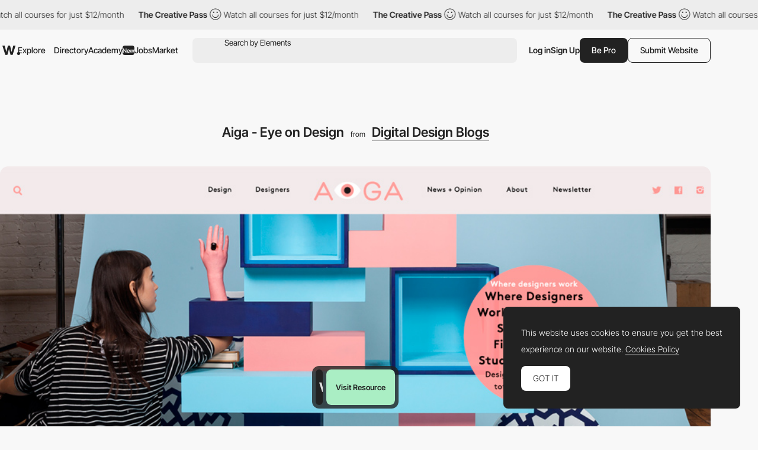

--- FILE ---
content_type: text/html; charset=utf-8
request_url: https://www.google.com/recaptcha/api2/anchor?ar=1&k=6LdYct0kAAAAAHlky5jhQhrvSRt_4vOJkzbVs2Oa&co=aHR0cDovL3d3dy5hd3d3YXJkcy5jb206ODA4MA..&hl=en&v=9TiwnJFHeuIw_s0wSd3fiKfN&size=invisible&anchor-ms=20000&execute-ms=30000&cb=y6qz61v05qyb
body_size: 48031
content:
<!DOCTYPE HTML><html dir="ltr" lang="en"><head><meta http-equiv="Content-Type" content="text/html; charset=UTF-8">
<meta http-equiv="X-UA-Compatible" content="IE=edge">
<title>reCAPTCHA</title>
<style type="text/css">
/* cyrillic-ext */
@font-face {
  font-family: 'Roboto';
  font-style: normal;
  font-weight: 400;
  font-stretch: 100%;
  src: url(//fonts.gstatic.com/s/roboto/v48/KFO7CnqEu92Fr1ME7kSn66aGLdTylUAMa3GUBHMdazTgWw.woff2) format('woff2');
  unicode-range: U+0460-052F, U+1C80-1C8A, U+20B4, U+2DE0-2DFF, U+A640-A69F, U+FE2E-FE2F;
}
/* cyrillic */
@font-face {
  font-family: 'Roboto';
  font-style: normal;
  font-weight: 400;
  font-stretch: 100%;
  src: url(//fonts.gstatic.com/s/roboto/v48/KFO7CnqEu92Fr1ME7kSn66aGLdTylUAMa3iUBHMdazTgWw.woff2) format('woff2');
  unicode-range: U+0301, U+0400-045F, U+0490-0491, U+04B0-04B1, U+2116;
}
/* greek-ext */
@font-face {
  font-family: 'Roboto';
  font-style: normal;
  font-weight: 400;
  font-stretch: 100%;
  src: url(//fonts.gstatic.com/s/roboto/v48/KFO7CnqEu92Fr1ME7kSn66aGLdTylUAMa3CUBHMdazTgWw.woff2) format('woff2');
  unicode-range: U+1F00-1FFF;
}
/* greek */
@font-face {
  font-family: 'Roboto';
  font-style: normal;
  font-weight: 400;
  font-stretch: 100%;
  src: url(//fonts.gstatic.com/s/roboto/v48/KFO7CnqEu92Fr1ME7kSn66aGLdTylUAMa3-UBHMdazTgWw.woff2) format('woff2');
  unicode-range: U+0370-0377, U+037A-037F, U+0384-038A, U+038C, U+038E-03A1, U+03A3-03FF;
}
/* math */
@font-face {
  font-family: 'Roboto';
  font-style: normal;
  font-weight: 400;
  font-stretch: 100%;
  src: url(//fonts.gstatic.com/s/roboto/v48/KFO7CnqEu92Fr1ME7kSn66aGLdTylUAMawCUBHMdazTgWw.woff2) format('woff2');
  unicode-range: U+0302-0303, U+0305, U+0307-0308, U+0310, U+0312, U+0315, U+031A, U+0326-0327, U+032C, U+032F-0330, U+0332-0333, U+0338, U+033A, U+0346, U+034D, U+0391-03A1, U+03A3-03A9, U+03B1-03C9, U+03D1, U+03D5-03D6, U+03F0-03F1, U+03F4-03F5, U+2016-2017, U+2034-2038, U+203C, U+2040, U+2043, U+2047, U+2050, U+2057, U+205F, U+2070-2071, U+2074-208E, U+2090-209C, U+20D0-20DC, U+20E1, U+20E5-20EF, U+2100-2112, U+2114-2115, U+2117-2121, U+2123-214F, U+2190, U+2192, U+2194-21AE, U+21B0-21E5, U+21F1-21F2, U+21F4-2211, U+2213-2214, U+2216-22FF, U+2308-230B, U+2310, U+2319, U+231C-2321, U+2336-237A, U+237C, U+2395, U+239B-23B7, U+23D0, U+23DC-23E1, U+2474-2475, U+25AF, U+25B3, U+25B7, U+25BD, U+25C1, U+25CA, U+25CC, U+25FB, U+266D-266F, U+27C0-27FF, U+2900-2AFF, U+2B0E-2B11, U+2B30-2B4C, U+2BFE, U+3030, U+FF5B, U+FF5D, U+1D400-1D7FF, U+1EE00-1EEFF;
}
/* symbols */
@font-face {
  font-family: 'Roboto';
  font-style: normal;
  font-weight: 400;
  font-stretch: 100%;
  src: url(//fonts.gstatic.com/s/roboto/v48/KFO7CnqEu92Fr1ME7kSn66aGLdTylUAMaxKUBHMdazTgWw.woff2) format('woff2');
  unicode-range: U+0001-000C, U+000E-001F, U+007F-009F, U+20DD-20E0, U+20E2-20E4, U+2150-218F, U+2190, U+2192, U+2194-2199, U+21AF, U+21E6-21F0, U+21F3, U+2218-2219, U+2299, U+22C4-22C6, U+2300-243F, U+2440-244A, U+2460-24FF, U+25A0-27BF, U+2800-28FF, U+2921-2922, U+2981, U+29BF, U+29EB, U+2B00-2BFF, U+4DC0-4DFF, U+FFF9-FFFB, U+10140-1018E, U+10190-1019C, U+101A0, U+101D0-101FD, U+102E0-102FB, U+10E60-10E7E, U+1D2C0-1D2D3, U+1D2E0-1D37F, U+1F000-1F0FF, U+1F100-1F1AD, U+1F1E6-1F1FF, U+1F30D-1F30F, U+1F315, U+1F31C, U+1F31E, U+1F320-1F32C, U+1F336, U+1F378, U+1F37D, U+1F382, U+1F393-1F39F, U+1F3A7-1F3A8, U+1F3AC-1F3AF, U+1F3C2, U+1F3C4-1F3C6, U+1F3CA-1F3CE, U+1F3D4-1F3E0, U+1F3ED, U+1F3F1-1F3F3, U+1F3F5-1F3F7, U+1F408, U+1F415, U+1F41F, U+1F426, U+1F43F, U+1F441-1F442, U+1F444, U+1F446-1F449, U+1F44C-1F44E, U+1F453, U+1F46A, U+1F47D, U+1F4A3, U+1F4B0, U+1F4B3, U+1F4B9, U+1F4BB, U+1F4BF, U+1F4C8-1F4CB, U+1F4D6, U+1F4DA, U+1F4DF, U+1F4E3-1F4E6, U+1F4EA-1F4ED, U+1F4F7, U+1F4F9-1F4FB, U+1F4FD-1F4FE, U+1F503, U+1F507-1F50B, U+1F50D, U+1F512-1F513, U+1F53E-1F54A, U+1F54F-1F5FA, U+1F610, U+1F650-1F67F, U+1F687, U+1F68D, U+1F691, U+1F694, U+1F698, U+1F6AD, U+1F6B2, U+1F6B9-1F6BA, U+1F6BC, U+1F6C6-1F6CF, U+1F6D3-1F6D7, U+1F6E0-1F6EA, U+1F6F0-1F6F3, U+1F6F7-1F6FC, U+1F700-1F7FF, U+1F800-1F80B, U+1F810-1F847, U+1F850-1F859, U+1F860-1F887, U+1F890-1F8AD, U+1F8B0-1F8BB, U+1F8C0-1F8C1, U+1F900-1F90B, U+1F93B, U+1F946, U+1F984, U+1F996, U+1F9E9, U+1FA00-1FA6F, U+1FA70-1FA7C, U+1FA80-1FA89, U+1FA8F-1FAC6, U+1FACE-1FADC, U+1FADF-1FAE9, U+1FAF0-1FAF8, U+1FB00-1FBFF;
}
/* vietnamese */
@font-face {
  font-family: 'Roboto';
  font-style: normal;
  font-weight: 400;
  font-stretch: 100%;
  src: url(//fonts.gstatic.com/s/roboto/v48/KFO7CnqEu92Fr1ME7kSn66aGLdTylUAMa3OUBHMdazTgWw.woff2) format('woff2');
  unicode-range: U+0102-0103, U+0110-0111, U+0128-0129, U+0168-0169, U+01A0-01A1, U+01AF-01B0, U+0300-0301, U+0303-0304, U+0308-0309, U+0323, U+0329, U+1EA0-1EF9, U+20AB;
}
/* latin-ext */
@font-face {
  font-family: 'Roboto';
  font-style: normal;
  font-weight: 400;
  font-stretch: 100%;
  src: url(//fonts.gstatic.com/s/roboto/v48/KFO7CnqEu92Fr1ME7kSn66aGLdTylUAMa3KUBHMdazTgWw.woff2) format('woff2');
  unicode-range: U+0100-02BA, U+02BD-02C5, U+02C7-02CC, U+02CE-02D7, U+02DD-02FF, U+0304, U+0308, U+0329, U+1D00-1DBF, U+1E00-1E9F, U+1EF2-1EFF, U+2020, U+20A0-20AB, U+20AD-20C0, U+2113, U+2C60-2C7F, U+A720-A7FF;
}
/* latin */
@font-face {
  font-family: 'Roboto';
  font-style: normal;
  font-weight: 400;
  font-stretch: 100%;
  src: url(//fonts.gstatic.com/s/roboto/v48/KFO7CnqEu92Fr1ME7kSn66aGLdTylUAMa3yUBHMdazQ.woff2) format('woff2');
  unicode-range: U+0000-00FF, U+0131, U+0152-0153, U+02BB-02BC, U+02C6, U+02DA, U+02DC, U+0304, U+0308, U+0329, U+2000-206F, U+20AC, U+2122, U+2191, U+2193, U+2212, U+2215, U+FEFF, U+FFFD;
}
/* cyrillic-ext */
@font-face {
  font-family: 'Roboto';
  font-style: normal;
  font-weight: 500;
  font-stretch: 100%;
  src: url(//fonts.gstatic.com/s/roboto/v48/KFO7CnqEu92Fr1ME7kSn66aGLdTylUAMa3GUBHMdazTgWw.woff2) format('woff2');
  unicode-range: U+0460-052F, U+1C80-1C8A, U+20B4, U+2DE0-2DFF, U+A640-A69F, U+FE2E-FE2F;
}
/* cyrillic */
@font-face {
  font-family: 'Roboto';
  font-style: normal;
  font-weight: 500;
  font-stretch: 100%;
  src: url(//fonts.gstatic.com/s/roboto/v48/KFO7CnqEu92Fr1ME7kSn66aGLdTylUAMa3iUBHMdazTgWw.woff2) format('woff2');
  unicode-range: U+0301, U+0400-045F, U+0490-0491, U+04B0-04B1, U+2116;
}
/* greek-ext */
@font-face {
  font-family: 'Roboto';
  font-style: normal;
  font-weight: 500;
  font-stretch: 100%;
  src: url(//fonts.gstatic.com/s/roboto/v48/KFO7CnqEu92Fr1ME7kSn66aGLdTylUAMa3CUBHMdazTgWw.woff2) format('woff2');
  unicode-range: U+1F00-1FFF;
}
/* greek */
@font-face {
  font-family: 'Roboto';
  font-style: normal;
  font-weight: 500;
  font-stretch: 100%;
  src: url(//fonts.gstatic.com/s/roboto/v48/KFO7CnqEu92Fr1ME7kSn66aGLdTylUAMa3-UBHMdazTgWw.woff2) format('woff2');
  unicode-range: U+0370-0377, U+037A-037F, U+0384-038A, U+038C, U+038E-03A1, U+03A3-03FF;
}
/* math */
@font-face {
  font-family: 'Roboto';
  font-style: normal;
  font-weight: 500;
  font-stretch: 100%;
  src: url(//fonts.gstatic.com/s/roboto/v48/KFO7CnqEu92Fr1ME7kSn66aGLdTylUAMawCUBHMdazTgWw.woff2) format('woff2');
  unicode-range: U+0302-0303, U+0305, U+0307-0308, U+0310, U+0312, U+0315, U+031A, U+0326-0327, U+032C, U+032F-0330, U+0332-0333, U+0338, U+033A, U+0346, U+034D, U+0391-03A1, U+03A3-03A9, U+03B1-03C9, U+03D1, U+03D5-03D6, U+03F0-03F1, U+03F4-03F5, U+2016-2017, U+2034-2038, U+203C, U+2040, U+2043, U+2047, U+2050, U+2057, U+205F, U+2070-2071, U+2074-208E, U+2090-209C, U+20D0-20DC, U+20E1, U+20E5-20EF, U+2100-2112, U+2114-2115, U+2117-2121, U+2123-214F, U+2190, U+2192, U+2194-21AE, U+21B0-21E5, U+21F1-21F2, U+21F4-2211, U+2213-2214, U+2216-22FF, U+2308-230B, U+2310, U+2319, U+231C-2321, U+2336-237A, U+237C, U+2395, U+239B-23B7, U+23D0, U+23DC-23E1, U+2474-2475, U+25AF, U+25B3, U+25B7, U+25BD, U+25C1, U+25CA, U+25CC, U+25FB, U+266D-266F, U+27C0-27FF, U+2900-2AFF, U+2B0E-2B11, U+2B30-2B4C, U+2BFE, U+3030, U+FF5B, U+FF5D, U+1D400-1D7FF, U+1EE00-1EEFF;
}
/* symbols */
@font-face {
  font-family: 'Roboto';
  font-style: normal;
  font-weight: 500;
  font-stretch: 100%;
  src: url(//fonts.gstatic.com/s/roboto/v48/KFO7CnqEu92Fr1ME7kSn66aGLdTylUAMaxKUBHMdazTgWw.woff2) format('woff2');
  unicode-range: U+0001-000C, U+000E-001F, U+007F-009F, U+20DD-20E0, U+20E2-20E4, U+2150-218F, U+2190, U+2192, U+2194-2199, U+21AF, U+21E6-21F0, U+21F3, U+2218-2219, U+2299, U+22C4-22C6, U+2300-243F, U+2440-244A, U+2460-24FF, U+25A0-27BF, U+2800-28FF, U+2921-2922, U+2981, U+29BF, U+29EB, U+2B00-2BFF, U+4DC0-4DFF, U+FFF9-FFFB, U+10140-1018E, U+10190-1019C, U+101A0, U+101D0-101FD, U+102E0-102FB, U+10E60-10E7E, U+1D2C0-1D2D3, U+1D2E0-1D37F, U+1F000-1F0FF, U+1F100-1F1AD, U+1F1E6-1F1FF, U+1F30D-1F30F, U+1F315, U+1F31C, U+1F31E, U+1F320-1F32C, U+1F336, U+1F378, U+1F37D, U+1F382, U+1F393-1F39F, U+1F3A7-1F3A8, U+1F3AC-1F3AF, U+1F3C2, U+1F3C4-1F3C6, U+1F3CA-1F3CE, U+1F3D4-1F3E0, U+1F3ED, U+1F3F1-1F3F3, U+1F3F5-1F3F7, U+1F408, U+1F415, U+1F41F, U+1F426, U+1F43F, U+1F441-1F442, U+1F444, U+1F446-1F449, U+1F44C-1F44E, U+1F453, U+1F46A, U+1F47D, U+1F4A3, U+1F4B0, U+1F4B3, U+1F4B9, U+1F4BB, U+1F4BF, U+1F4C8-1F4CB, U+1F4D6, U+1F4DA, U+1F4DF, U+1F4E3-1F4E6, U+1F4EA-1F4ED, U+1F4F7, U+1F4F9-1F4FB, U+1F4FD-1F4FE, U+1F503, U+1F507-1F50B, U+1F50D, U+1F512-1F513, U+1F53E-1F54A, U+1F54F-1F5FA, U+1F610, U+1F650-1F67F, U+1F687, U+1F68D, U+1F691, U+1F694, U+1F698, U+1F6AD, U+1F6B2, U+1F6B9-1F6BA, U+1F6BC, U+1F6C6-1F6CF, U+1F6D3-1F6D7, U+1F6E0-1F6EA, U+1F6F0-1F6F3, U+1F6F7-1F6FC, U+1F700-1F7FF, U+1F800-1F80B, U+1F810-1F847, U+1F850-1F859, U+1F860-1F887, U+1F890-1F8AD, U+1F8B0-1F8BB, U+1F8C0-1F8C1, U+1F900-1F90B, U+1F93B, U+1F946, U+1F984, U+1F996, U+1F9E9, U+1FA00-1FA6F, U+1FA70-1FA7C, U+1FA80-1FA89, U+1FA8F-1FAC6, U+1FACE-1FADC, U+1FADF-1FAE9, U+1FAF0-1FAF8, U+1FB00-1FBFF;
}
/* vietnamese */
@font-face {
  font-family: 'Roboto';
  font-style: normal;
  font-weight: 500;
  font-stretch: 100%;
  src: url(//fonts.gstatic.com/s/roboto/v48/KFO7CnqEu92Fr1ME7kSn66aGLdTylUAMa3OUBHMdazTgWw.woff2) format('woff2');
  unicode-range: U+0102-0103, U+0110-0111, U+0128-0129, U+0168-0169, U+01A0-01A1, U+01AF-01B0, U+0300-0301, U+0303-0304, U+0308-0309, U+0323, U+0329, U+1EA0-1EF9, U+20AB;
}
/* latin-ext */
@font-face {
  font-family: 'Roboto';
  font-style: normal;
  font-weight: 500;
  font-stretch: 100%;
  src: url(//fonts.gstatic.com/s/roboto/v48/KFO7CnqEu92Fr1ME7kSn66aGLdTylUAMa3KUBHMdazTgWw.woff2) format('woff2');
  unicode-range: U+0100-02BA, U+02BD-02C5, U+02C7-02CC, U+02CE-02D7, U+02DD-02FF, U+0304, U+0308, U+0329, U+1D00-1DBF, U+1E00-1E9F, U+1EF2-1EFF, U+2020, U+20A0-20AB, U+20AD-20C0, U+2113, U+2C60-2C7F, U+A720-A7FF;
}
/* latin */
@font-face {
  font-family: 'Roboto';
  font-style: normal;
  font-weight: 500;
  font-stretch: 100%;
  src: url(//fonts.gstatic.com/s/roboto/v48/KFO7CnqEu92Fr1ME7kSn66aGLdTylUAMa3yUBHMdazQ.woff2) format('woff2');
  unicode-range: U+0000-00FF, U+0131, U+0152-0153, U+02BB-02BC, U+02C6, U+02DA, U+02DC, U+0304, U+0308, U+0329, U+2000-206F, U+20AC, U+2122, U+2191, U+2193, U+2212, U+2215, U+FEFF, U+FFFD;
}
/* cyrillic-ext */
@font-face {
  font-family: 'Roboto';
  font-style: normal;
  font-weight: 900;
  font-stretch: 100%;
  src: url(//fonts.gstatic.com/s/roboto/v48/KFO7CnqEu92Fr1ME7kSn66aGLdTylUAMa3GUBHMdazTgWw.woff2) format('woff2');
  unicode-range: U+0460-052F, U+1C80-1C8A, U+20B4, U+2DE0-2DFF, U+A640-A69F, U+FE2E-FE2F;
}
/* cyrillic */
@font-face {
  font-family: 'Roboto';
  font-style: normal;
  font-weight: 900;
  font-stretch: 100%;
  src: url(//fonts.gstatic.com/s/roboto/v48/KFO7CnqEu92Fr1ME7kSn66aGLdTylUAMa3iUBHMdazTgWw.woff2) format('woff2');
  unicode-range: U+0301, U+0400-045F, U+0490-0491, U+04B0-04B1, U+2116;
}
/* greek-ext */
@font-face {
  font-family: 'Roboto';
  font-style: normal;
  font-weight: 900;
  font-stretch: 100%;
  src: url(//fonts.gstatic.com/s/roboto/v48/KFO7CnqEu92Fr1ME7kSn66aGLdTylUAMa3CUBHMdazTgWw.woff2) format('woff2');
  unicode-range: U+1F00-1FFF;
}
/* greek */
@font-face {
  font-family: 'Roboto';
  font-style: normal;
  font-weight: 900;
  font-stretch: 100%;
  src: url(//fonts.gstatic.com/s/roboto/v48/KFO7CnqEu92Fr1ME7kSn66aGLdTylUAMa3-UBHMdazTgWw.woff2) format('woff2');
  unicode-range: U+0370-0377, U+037A-037F, U+0384-038A, U+038C, U+038E-03A1, U+03A3-03FF;
}
/* math */
@font-face {
  font-family: 'Roboto';
  font-style: normal;
  font-weight: 900;
  font-stretch: 100%;
  src: url(//fonts.gstatic.com/s/roboto/v48/KFO7CnqEu92Fr1ME7kSn66aGLdTylUAMawCUBHMdazTgWw.woff2) format('woff2');
  unicode-range: U+0302-0303, U+0305, U+0307-0308, U+0310, U+0312, U+0315, U+031A, U+0326-0327, U+032C, U+032F-0330, U+0332-0333, U+0338, U+033A, U+0346, U+034D, U+0391-03A1, U+03A3-03A9, U+03B1-03C9, U+03D1, U+03D5-03D6, U+03F0-03F1, U+03F4-03F5, U+2016-2017, U+2034-2038, U+203C, U+2040, U+2043, U+2047, U+2050, U+2057, U+205F, U+2070-2071, U+2074-208E, U+2090-209C, U+20D0-20DC, U+20E1, U+20E5-20EF, U+2100-2112, U+2114-2115, U+2117-2121, U+2123-214F, U+2190, U+2192, U+2194-21AE, U+21B0-21E5, U+21F1-21F2, U+21F4-2211, U+2213-2214, U+2216-22FF, U+2308-230B, U+2310, U+2319, U+231C-2321, U+2336-237A, U+237C, U+2395, U+239B-23B7, U+23D0, U+23DC-23E1, U+2474-2475, U+25AF, U+25B3, U+25B7, U+25BD, U+25C1, U+25CA, U+25CC, U+25FB, U+266D-266F, U+27C0-27FF, U+2900-2AFF, U+2B0E-2B11, U+2B30-2B4C, U+2BFE, U+3030, U+FF5B, U+FF5D, U+1D400-1D7FF, U+1EE00-1EEFF;
}
/* symbols */
@font-face {
  font-family: 'Roboto';
  font-style: normal;
  font-weight: 900;
  font-stretch: 100%;
  src: url(//fonts.gstatic.com/s/roboto/v48/KFO7CnqEu92Fr1ME7kSn66aGLdTylUAMaxKUBHMdazTgWw.woff2) format('woff2');
  unicode-range: U+0001-000C, U+000E-001F, U+007F-009F, U+20DD-20E0, U+20E2-20E4, U+2150-218F, U+2190, U+2192, U+2194-2199, U+21AF, U+21E6-21F0, U+21F3, U+2218-2219, U+2299, U+22C4-22C6, U+2300-243F, U+2440-244A, U+2460-24FF, U+25A0-27BF, U+2800-28FF, U+2921-2922, U+2981, U+29BF, U+29EB, U+2B00-2BFF, U+4DC0-4DFF, U+FFF9-FFFB, U+10140-1018E, U+10190-1019C, U+101A0, U+101D0-101FD, U+102E0-102FB, U+10E60-10E7E, U+1D2C0-1D2D3, U+1D2E0-1D37F, U+1F000-1F0FF, U+1F100-1F1AD, U+1F1E6-1F1FF, U+1F30D-1F30F, U+1F315, U+1F31C, U+1F31E, U+1F320-1F32C, U+1F336, U+1F378, U+1F37D, U+1F382, U+1F393-1F39F, U+1F3A7-1F3A8, U+1F3AC-1F3AF, U+1F3C2, U+1F3C4-1F3C6, U+1F3CA-1F3CE, U+1F3D4-1F3E0, U+1F3ED, U+1F3F1-1F3F3, U+1F3F5-1F3F7, U+1F408, U+1F415, U+1F41F, U+1F426, U+1F43F, U+1F441-1F442, U+1F444, U+1F446-1F449, U+1F44C-1F44E, U+1F453, U+1F46A, U+1F47D, U+1F4A3, U+1F4B0, U+1F4B3, U+1F4B9, U+1F4BB, U+1F4BF, U+1F4C8-1F4CB, U+1F4D6, U+1F4DA, U+1F4DF, U+1F4E3-1F4E6, U+1F4EA-1F4ED, U+1F4F7, U+1F4F9-1F4FB, U+1F4FD-1F4FE, U+1F503, U+1F507-1F50B, U+1F50D, U+1F512-1F513, U+1F53E-1F54A, U+1F54F-1F5FA, U+1F610, U+1F650-1F67F, U+1F687, U+1F68D, U+1F691, U+1F694, U+1F698, U+1F6AD, U+1F6B2, U+1F6B9-1F6BA, U+1F6BC, U+1F6C6-1F6CF, U+1F6D3-1F6D7, U+1F6E0-1F6EA, U+1F6F0-1F6F3, U+1F6F7-1F6FC, U+1F700-1F7FF, U+1F800-1F80B, U+1F810-1F847, U+1F850-1F859, U+1F860-1F887, U+1F890-1F8AD, U+1F8B0-1F8BB, U+1F8C0-1F8C1, U+1F900-1F90B, U+1F93B, U+1F946, U+1F984, U+1F996, U+1F9E9, U+1FA00-1FA6F, U+1FA70-1FA7C, U+1FA80-1FA89, U+1FA8F-1FAC6, U+1FACE-1FADC, U+1FADF-1FAE9, U+1FAF0-1FAF8, U+1FB00-1FBFF;
}
/* vietnamese */
@font-face {
  font-family: 'Roboto';
  font-style: normal;
  font-weight: 900;
  font-stretch: 100%;
  src: url(//fonts.gstatic.com/s/roboto/v48/KFO7CnqEu92Fr1ME7kSn66aGLdTylUAMa3OUBHMdazTgWw.woff2) format('woff2');
  unicode-range: U+0102-0103, U+0110-0111, U+0128-0129, U+0168-0169, U+01A0-01A1, U+01AF-01B0, U+0300-0301, U+0303-0304, U+0308-0309, U+0323, U+0329, U+1EA0-1EF9, U+20AB;
}
/* latin-ext */
@font-face {
  font-family: 'Roboto';
  font-style: normal;
  font-weight: 900;
  font-stretch: 100%;
  src: url(//fonts.gstatic.com/s/roboto/v48/KFO7CnqEu92Fr1ME7kSn66aGLdTylUAMa3KUBHMdazTgWw.woff2) format('woff2');
  unicode-range: U+0100-02BA, U+02BD-02C5, U+02C7-02CC, U+02CE-02D7, U+02DD-02FF, U+0304, U+0308, U+0329, U+1D00-1DBF, U+1E00-1E9F, U+1EF2-1EFF, U+2020, U+20A0-20AB, U+20AD-20C0, U+2113, U+2C60-2C7F, U+A720-A7FF;
}
/* latin */
@font-face {
  font-family: 'Roboto';
  font-style: normal;
  font-weight: 900;
  font-stretch: 100%;
  src: url(//fonts.gstatic.com/s/roboto/v48/KFO7CnqEu92Fr1ME7kSn66aGLdTylUAMa3yUBHMdazQ.woff2) format('woff2');
  unicode-range: U+0000-00FF, U+0131, U+0152-0153, U+02BB-02BC, U+02C6, U+02DA, U+02DC, U+0304, U+0308, U+0329, U+2000-206F, U+20AC, U+2122, U+2191, U+2193, U+2212, U+2215, U+FEFF, U+FFFD;
}

</style>
<link rel="stylesheet" type="text/css" href="https://www.gstatic.com/recaptcha/releases/9TiwnJFHeuIw_s0wSd3fiKfN/styles__ltr.css">
<script nonce="FfA3MRX_k8R0oV6JUzNprQ" type="text/javascript">window['__recaptcha_api'] = 'https://www.google.com/recaptcha/api2/';</script>
<script type="text/javascript" src="https://www.gstatic.com/recaptcha/releases/9TiwnJFHeuIw_s0wSd3fiKfN/recaptcha__en.js" nonce="FfA3MRX_k8R0oV6JUzNprQ">
      
    </script></head>
<body><div id="rc-anchor-alert" class="rc-anchor-alert"></div>
<input type="hidden" id="recaptcha-token" value="[base64]">
<script type="text/javascript" nonce="FfA3MRX_k8R0oV6JUzNprQ">
      recaptcha.anchor.Main.init("[\x22ainput\x22,[\x22bgdata\x22,\x22\x22,\[base64]/[base64]/UltIKytdPWE6KGE8MjA0OD9SW0grK109YT4+NnwxOTI6KChhJjY0NTEyKT09NTUyOTYmJnErMTxoLmxlbmd0aCYmKGguY2hhckNvZGVBdChxKzEpJjY0NTEyKT09NTYzMjA/[base64]/MjU1OlI/[base64]/[base64]/[base64]/[base64]/[base64]/[base64]/[base64]/[base64]/[base64]/[base64]\x22,\[base64]\\u003d\\u003d\x22,\x22eXrCj8ORwr/Ds8KIFHPDv8OdwpXCrXxlTFfCsMO/FcKBM3fDq8OoEsOROnzDisOdDcKGcRPDi8KtC8ODw7wmw7NGwrbCocOWB8K0w5kMw4pafGXCqsO/TMK5wrDCusOVwoN9w4PCscObZUoswo3DmcO0wqJTw4nDtMKWw78BwoDCl1DDondmDAdTw7Yywq/ClUjCuyTCkF9fdUEVYsOaEMOFwrvClD/DpifCnsOoXGU8e8KDXDExw7AHR2RnwqglwoTCnsKhw7XDtcOmeTRGw7DCnsOxw6NHI8K5NjLCgMOnw5gqwrI/QBzDnMOmLzdgNAnDhT/[base64]/CinDDuxAWw4JvGMOdwqZzw5rCu3N/w6HDqcKNwqhEMcKxwr3Cg1/Dm8Kzw6ZANhAVwrDCqcOOwqPCuhgTSWksDXPCp8KOwoXCuMOywqZ+w6Ilw7TCmsOZw7V2eV/CvGrDgnBfd3/DpcKoDcKMC0JMw7/[base64]/w7kfN8OFwo4RBD3DssK/QsOAw4zDtMOcwqLCtzXDqsOHw7VpH8ORc8OAfA7CpTTCgMKQOE7Dk8KKAcKEAUjDtcOWOBc9w5PDjsKfHsOcIkzCgCHDiMK6wqvDiFkdcnI/wrkzwrc2w5zCmljDvcKewo/DjwQCOjcPwp8nMhc2RQjCgMObPMKeJ0VJNCbDgsKwOEfDs8KoXV7DqsO7N8OpwoMZwoQaXjHCssKSwrPCmMOOw7nDrMOEw6zChMOQwqXCsMOWRsO3RxDDgF/[base64]/[base64]/[base64]/w7jDqH5KG8KjNjFzwpYnNcObw4lLw6/CpHV4w7fDm8OvYS7DiyvCoWpwwolgPsKmw6ZEwpPCkcOAwpPChCJUPMK7dcOAaDDCuinCocKDwph6HsO7w60xE8O7w4pFwqF5EsKQGEXDgkrCrcKBAyAPw7QrGi/DhSJkwp3ClcO9QsKNccO9IcKCwpDDjcONwpx+w5BwWF/ChEx9R0hNw6A/D8Kuwp8OwoDDjx0ALMOTOQZSe8ORwqrDhjtJwrRXKwrDtCbCgyTClkTDhMOMXsKbwqYPAx5Cw7pCw5pSwrZHZHrCjMORZA/[base64]/[base64]/CtcKkw5c+w6bDp1PCtQtodG0YGw7Ci8Ktwrh9wpvDnCvDnMO0wqgiw6HDrMKyEMKfEMOZGWDCjjV+w67CoMO4wqvCnsKyQcOuDC9Aw7VXI2zDscOBwollw7rDvn/Dm3nCr8KPJcO7w48Zwo9zfhfDtXHDv1gULDLCmCLDsMKMFGnCjkBswpTCrsKXw7vClTZew6BNLnbCgipSw4PDjMOOG8OlbTlsKknCojzDr8OnwrnDlsOIwp/[base64]/CnsO1wqbDhirDhy86A31Jw6Q4A8KxIsK8w7IOw74lwq7CicKGw4wDw4fDqm49w7MLesKmGA/DrHoHw5UDwowobD/[base64]/DssKUacKKVRFZM0/CrMKDwrpuw5lyw7Fvwo/[base64]/[base64]/w6LCgyfDgsOSw7ImwqXCuMO2w6FxUzvDhMKIasKHPcK+asKCEMK3VcK1chl/QhrCjVzCvcOhU0fCqMKnw67CqcObw5HCkSbCmn4xw4zCmmwJXx7DuXkxwrfCp2DCijMFelTDuQZ5KMKMw6U/[base64]/DqsOLwoJmecOiZsKEwo83w6pfWcO8w4Y6w4zCmMO/OXXCsMKlw51Fwo9vw4LCs8K9KHJ0HMOSBcKmE3bDvBjDl8K8w7Yhwo58wrnDm2kkYlvCgMKswo7DlcK+w7jCqRUyBWMxw4snw5/ChE5qEV/[base64]/DunbCmcOEwrFyRcKaQWAGw73Ct8Opwp9tw4DDsMKAccOOClF/w5ZrZVF3wpBVwpDCkATDjwHCtsKwwojDusKSKCzDrsKcDElrw6fCvSMwwo85Zgtmw4nDgsOnw6HDkMKlVsKbwrbDg8OffcO9F8OMOMONwrgAWsO6dsK/KMO2EU/ConbDi07ClMOWbT/CpMKuWw/Du8OjS8K7SMKDOsKgwp3DnTPDn8OtwowfHcKhdcOsGkUCc8OXw5/CtMK2w6UXwp7CqzLCmMOfYTrDnMK6JWRiwpHDpMK7wqoHwoLCgw/CncKBwrpMw4bDrsKqPcOEw7Ngex0uNVvCmMO1NsKCwqvCm33DgsKRw73Dp8K6wrbDqxoqPxzCmQjCo3g/[base64]/DmQ/[base64]/DoMK3SitQw5tYHQRrGAbDuh83WEV6wprDjVEhVHNPVcOxwqLDrsODwoTDmXpbNCvCksKMCMKzN8Ohw6nCjhcXw5cfWRnDrW4nwqvCqCIFwqTDuXrCvcOvdMKzw4c1w7Jswp8kwqBUwrFpw7bCuhslLMOgKcOlIC3CsFPCoAF/[base64]/CjsO8wqPCu2jDisOpwp8udsKQdcKdQhUDwqjDqT7CpcKsSyFIYzc+ZyLCmg0mWnB8w5QRbDcMUcKLwq0vwqLCgsO8w53Dk8O2LX0yw5jDh8OBTlw1w4vCgHkbVMOTNWZ0GC3DncO7wqjDlMObEcKqNUdywrBmfiLCj8OsXDrCjMO5HcKvaEvDisKvKQogAMO/[base64]/CnSvDp8OpZS40RcOWwp0oQzAHwpE4ZmkGA8K9D8Ozw4fCgMOjLB9gJmg9ecKLwpgcwoZcGA3DlTYSw4/DkH4qwrwJw6jCm3sYdVnCn8OBw45mb8OuwpTDuXHDicKow67DiMKgTsOow4zDsXEywr4ZAcKdw47CmMOLDCFfw4/[base64]/DjnM/IMKnwpvDksKnfx/CtEROwos/w7YdwpjCiDMiQ3HDm8Ovw5wBwrLDkcKJw5hJYXtNwq7CoMOGwrvDscKUwqYyWsKjw5HDsMOpZ8KjNsOmJQJTP8Oqw7TClgsuwovDuggVw7IZwpHDgzoTdcKXI8OJWMOJYsKIw50dOMKBDAnDgMKzL8KDw7FaUgfDssKUw53Djh/Dql42fFpYOUtzworDj3vCqkvCq8OyckjDiC/CqHzClhvDkMKowr8Pwpwrfh0uwpHCtGk1w7zDh8ORwo3DoX90wp3Dv3YYAWtNw583X8Kwwo7Ds23DnlrCgcK+w5cow51dU8K5wr7Chnkowr9BOFdFwotEAVMZEnkrwoIzVsODGMKtCiwATcKsbQPCn3jClnPDh8KwwrfCt8O/wqRiwoM3b8Ozc8OEHSwvwpVfwqRHNxrCscOAd2cgwonDuXrDrzDCh2XDrRDDqcKZwpxmwrd0wqFpcD7Dt3/DhzbCp8OTVihEbMOKATo3E1LCpjluHi/ChFhpH8Oswq0lATY1FTLDoMK9N0wswrDDk1XDgcOyw7JOLS3DtMKLMUnDq2UARMOHEUlrw4DDvlHDiMKKw4hsw4wbCcONU1DDqsK0wo1rAn/Dh8KAQDHDpsKqXMOnwqzCiDINwq/[base64]/[base64]/w7Y+ZCMdwoA5RcOcXsK7XGgTGjfDt8KKwqjClsKcIcO9w6XCl3UGwrzDosOLXcKbwotNwrHDgAMDwrbDq8OuW8O7HMKNwpHCjcKPBMKwwpFDw6PDssKObzNHwoXCm2VJw7NdMXFmwrbDui3Cv0XDusOMJQ/Cn8OBahowJCYswrAINx4JacOyXElKLH87NAxGZsODbcKoHsKiEcK1wrpoRsOIJcOlLU/DksO8GA3CgwLDu8OQa8O0D2tPVsKlbhPCqcOhZMO/w6hDYMOkNHDCh3g7ZcKdwqnDln3CgcKhLgw9AVPCpRlJw54PZMOpw7PDvAgrwocgwp/CiF3CtErDulnDpMOZw55YMcKgQ8Kkwr9ewrDDvT/DqcKXw4fDm8OTDsKXfsKUORQzwq/DqR7CvkDCkFQhw4EEw5XDjsKLwqxUSsKoAsOmw6fDgcOxYcKswrnCggXCjl/CvSfCmk5swoB4eMKOw5F2bFBuwpnDgkFHfwPDmgjCjsK2a2Vfw5XCsznDu3wtw4Nxwr/CkcOQwpxJecO9DMK1RMKfw4gcwq7CuT8tIsKKOMKSw43CvsKKwrDDqMK6SsOqwpHCmMOVw6HDtcOow7oQw5R2aBRrYMO0w6DCmMOWBHRJIlMYw4Y6NzXCrMKEM8Obw53Co8O2w6nDpMOCJcOiKTXDkcKTM8OyQyDDisKSwqV5wo/DlMOhw4vDm1TCpXXDlcORaSfDi3rDq1FnwoPCnsOBw7o6wpLCmMKPMcKVwrjCjcKMwrVnKcKrw4PDrEfDkGDDgH/DkAPDlcOHbMKzwpXDqsO6wqXDvsO/w4LDlmrCp8KWFcOVcETCqsOrK8Ocw5sEARx1BMO7e8KGcRUhUWXDn8KgwqHCiMOYwqICw64sOgrDmFnDumzDn8O0worDv1EWw7AyT2Yuw63DiGzDkiVdWG/DlyELw7fDpFnDo8KdwpLCvWjCo8Kzw7k5w78SwroYwr/Dm8O4w77ChhFRCA1JRDU4wrrDpsKiwqXCmcKow67Dk2XCuQ4vNg1rMsKvKWTCmCI2w4XCpMKtc8OpwqFYOMKvwqfCrsKZwpIAwo/DpMOww6fDgsKPTcKVQDDCgcKew7rCkBHDhDzDk8Kbwr3Dhjp/w7YYw68awrbDpcOlIA9Ic1zDjMKIL3PChcKQwoPDljwtw7vDkA/DkcKPwp7Co2bDvRwNBFgIwonDkEDCvjh/VsOSw5sgGSXDrisLRsKmwp3DvlRjwq/[base64]/CjcK0w6/Du0/Dgk/CkcKqworDhsKgw4MVMcOLwpjDkBnCjnvCsSLCqSJAw4pOw7zDiErCkkM3XsKwbcOpw7xtw7pXOT7Cmi5+wp9+CcKICC1/wr4/[base64]/DlDLDgC/DjcKEwrfCi8KTw7I4eMO+w6xpJxzDsnXCq3zCgHjDmxISWUvDl8Okw6PDiMK/wrvDiEBaSErCjn1nScKGwqXCqcK1wrnDv1rDkTNcC3A3dGpDbQzDon/[base64]/P8OVAUsRQg9nwqHCsMOjw75MQMO+w6gdw6oTw5nCjMKDEiVNHUfCncOnwo7CjGTDgMOmUsKvKsKeWCTCgsKeTcO+S8KuaQXDpxQIM3DCjsOcccKJw6vDhcKeDMOTw5Eow4I7wrTDqyBlYjnDi0TCmBprPcOUdsK9UcO/F8KecsKjwrkAwpzDlQ7CssKJWsKPwpLCk3PCg8OKw40LW25TwpoCwpjCoivClj3DoGQfZ8OFO8OGw6xPX8KEw5xHFnvCoDE1wq/[base64]/Dg8OfUsOvLEwaEz3DocKEw5Z8DgjCjMKhwp7DusKOw6waH8OuwrVzS8K5FMOcV8O6w73DlcKRI27DrgBTC3Mowpovc8KXWj5UZcODwovDkcOPwr19PsO/w5jDhDIGwpXDvsOLw7/Dp8KywpVzw7/CmXfDrhLCoMKMwqfCvsO8wrXCp8O8wqbCrsKyH0g0GsKxw7ZHwpAkTzbCl3/Cv8KBwrLDvMOWdsK+wo7CmsKdJxYpUSkCScKzb8Oew5rDnU7CoTM0wonCrMK3w5/[base64]/DuMKew4jDhsK9T8OXB8O+w7wUwocHbmM0wozClMOFwo/CgyjDh8Ogw4x/w4bDtEvCjRl1A8OzwoDDvgR8aUbCp1o/OMK0LsKUWsKpSH7CpzZIwpHCsMOMG0jCoTc4fsOvBMKWwqITVFDDvg9qwpbCgjpDwrPDpToifsO7Z8OZGEfCl8O3wovDqSzDunUZWMKvwobDhsKuFQzClsONA8Ofw6x9YUzDhV0Uw6LDl0UUw6BhwotYwoHCucOkwoLDrCFjwr3DlwVUAsOOO1AiX8OuFm4/woADw59iLDTDjWDChcO0w4dkw7nDisOKwpBYw69ow5NWwqfCr8OQRcOKIy5yOhnCk8OYwpEowrrDksKDwpkzUAAUeEo7w7ZKWMOEw6spX8KEZgd5woDDssOMwobDvUNZwqIXwoHDkEjCrxhpFcK1wrXDk8KMwrRCPy3Drw7DtMKDwp8owoYRw7Fzwq8/wpQ3IyTDpjtTYyoDbsKYQ1/DqMK5ekPCqXY9AFhUw4EuwozCtAU9wpIrASTCkRs3w5vDtSZtw4PDu2TDrQo2DsOHw6HDhHsdwqbDllFHwoZVP8OATcO/W8KXQMKuG8KUKUNYw6Bvw4TDjxwpOhUywprChsKVGDQEwrPDizolwrxqwobDjwPDoCjCsi7Cn8OifMKlw6RDwoccw604DMO1wqvCmXICbcKDSUTDkmzDpsKsdBHDgBJta05HbcKIKBUrwqsIwrPDpm5RwrvCosKHw4LCp3Q1LsKcw4/[base64]/w7vCgifDtg1HwrU2ZcKXwrETw7LCn8OHNgPCncOCw44METZCw6EkSjhiw6M0QcO3wpLDp8OySR4fRF3DpsKAw4XCl2jCs8ODCcKnAnvDo8O9CkDCrShfOzFoZcKmwpnDqsKFwoHDkTAEIMKBNXLCnUdKwqV+wqHCnsK+BQ1/BMKQPcO/bwrCuirCp8OyNWNxZVoVw5TDlUbDrnfCog/DscKnP8K4K8KZwq3CpsO6PD9twp/[base64]/OsOMwpdOwpJEw4FZHxUyXcKbwqFWMANgw5dCw4LDlWFtf8OWelckZXXDlVHDkWBpwrlGwpXCq8OKJcObB3deKcODHsONw6UawpFERgTClAJje8K1FWbCozDDj8K0wr41YsKjVsOUwotVwqJ/w6vDowd0w7M7w6tdUcO7NXEpw5XCtsOIMUvDgMOXw4srwr1IwrFCd13DvC/Dk2/[base64]/w5NYw6vDkUHDmRA0wr3CikcDwqvCjsOJW8KQwpjDt8K0FBA6w47Dm0YRCMOPwrZSQcOFw5gVWHFqAcOIU8KpEGrDo1suwqx5w7rDk8KkwocATcOHw6fCjMOnwozDmWzDnV93w4TClMKdw4DDn8KHG8OiwrAuDmxTUcOXw7/Cog4sFjXCucOYa3gawq7DgDZiwpNbDcKRCcKOIsO2TglNEsOZw6/[base64]/wqFNwrNtN2QHw4LCqiXCssKaEsOew7c6w79IGcKIwoAjwqXDrAp3HDogYkZIw5d/[base64]/CmVnCsk3DlcKyXTPCoglbAcOtw5xww5wgE8OmVWkMSMONQcKtw45zw4kTFgp3dcObwqHCp8K2IsKVFg7CpsKaPcONw47Do8Oxw79Lw77DmsO4w7l/Uz5iwoDDtsO2HkHDpcOlHsOewrMuA8OyTxUKUmnDlcOoTMORwpfCtsOsTEnClQ/Dk3/ChCxSZsKTLMO7wq3CnMOQwqdbwopkSHlhEMOmw4kbP8ONfiHCoMKOWmLDmC0ZcGwBNQjCuMK/woEhFwzClsKWY2jDuy3Cu8Kqw7dVLcOhwrDCssKpdsO0RmjCjcKTw4ATwq3CncOOw7bDgHjDgUs5wpZWwoYHw5jDmMKvwpPDhsOvcMKJCMOvw51IwrLDicKSwqUOwr/[base64]/wqYJw4E+w5jCocKhIsKFSQzDjsOdBcKoMG/ClcKALDXDvVh0VR/DtCvDvFdEY8KDEMKewo3DlMKhecKawr0qwq8iUm1WwqU3w5zCtMOJW8KBw7QWwo4oGsK/w6XCgMOWwpsnP8Kpw6ZSwr3CvHrCqMObw5/CtcKYw5lQHsKRRMK1worDqAPCisKawrQnFCFedlTCkcKISU4FBcKqfmvCu8OBwr/DmRkmwpfDq17ClRnCuBlXIsKgwo7CtVJVwqHClzBgwpDCvW/[base64]/DiMKaGMOmw7oIJcOzBcOFwq9Bw6Mewq3Cu8K5YjHDjQjCmT8iworCnAjDrcOvUsKbwpANScOrWhZJwo0JYsOuVw0IfxwYwo7CscK/w4fDjn4tB8KhwqlSHxPDmDYod8OuXcKKwpd8wptDw4pCwrLDlcOLCsOvDcOhwo7Dq1/DkXk0wqXCg8KoG8OJfsO3TMOFa8OhAsKlacO1CC5aRsOHJl9rFlZrwqxmBsOmw5fCusOqwpfCkFDChR/DscOrEMK3bXNJwr87FQJNAcKJw6UIHcOgw5HCrMOjK1J7W8KPwpLCok1pw5vCjQbCoxwPw7Q0Dh8YwpnDrDZqVlnCnhxAw6zCrSTCrXpTw7FrSsOuw4bDvj/[base64]/CgcOgBcOIwo/[base64]/DisKibDXDsgwMQ0x/FBIswrBcwrsEw4pTw7txWRjCoCPDgsKawrsrwr5nw4HDjBkVw4TCmH7DncKuw4TDo2fDv0zDtcOLFydWJsOWw5V+wq7CjcO/wpE4wrd0w5IzaMO3wrTCscKsK3rCqMOHwp02w5nDtQFbw7zDkcKVfwchegPCjD5teMO1bGLDusORwp/Cvy/Co8O0w73CkMKywpscc8KpWMKbAcOlw7rDsl4swrhrwr/[base64]/ClsO6wp4zdsKDexAAw6cxw67CgMOxDwPCnGvDi8K+RlUwwqTDksKaw5nCnMK9wrDCnyFhwqrCjUrDtsO6GnoESBlVw5HCp8OUw7HDmMK5w6ESLAZ1VlUQwpjCjBbDm0TCoMKjw53DkMKwZ07DsFPDgcOEw6TDg8KjwqUENmLCkzZICWLCkMO7BUXCvFbCncKCwp/ClWEGWgtCw6HDqXjCuBZoMFQnw4HDsxlRcj5iNcKMYsOWHVvDnsKcGMOAw64iVUdiwrTDuMKFIMK5W34KGsOHw6fCkwvCpkc6wr/DkMOUwqzChMOew6vCjsKKwqImw6fCtcKVfcKEwpPCmydPwqwDcVXCuMOQw5HDhMKbRsOmS0/[base64]/RMKTFQvDllfCj8KDw5ppw7XCnsKnw7vCvsK/dlYPwqBET8KDAD7DhMKjwpd0YSdYwobCnhPDryYWDcOgwrcAwqMYU8O/[base64]/w58SwoXCiw8MR8KTw71rwpHDhcOkw73CuQw4A1/DmMKXwqkOw4TCpwh5esOQDMOew5tww5YsOA/Dq8ONw7DDvhhvw5rCg04Zw6XDlmUKwo3Dq2AKwrVLNQ7Cs2jClMObw5XDn8KRwqRwwoTCt8KDfAbDoMKjacOkw4hRw6s8w7PCtBoTwqUswqHDmxVhw6HDlcO2wqJNZCHDtX4OwpbCsUbDi1rCucOQA8KUTcKdwpDCm8KAwprDicKcMsKNw4rDv8Ouwrg0w5h/dVsUcEIcY8OnVQ/DpMKnfsKGw4lfDhBuwrtRDMOgNMKXY8Ozw7Y3woQvF8OswrZVP8KAw4U9w5ZoRMKiBsOeBcOiNV53wqXChWXDo8OcwpXDh8KaccKrckAqLmtscAdZwoAfPlvCksOFwpUPfAIIw51xOGDCqcKxw7LCgWvDosOYUMOOfsKzwqkUTMOadBhPYFsRCyjDmw/Cj8KoXsK+wrbCt8K+alLChcKkWlTDuMKaJ3w7KMKLSMOHwo/Dg3DDnsKAw6/DlsOwwrXDkiRKKk59w5IFK2/DscKyw7low6wow7JHwq7Dk8KPd3wrw5Auw4XCt2TDrMOlHMORU8OSwpDDjcKrfX4Ew5AZajR+McK3w6PDpBDDi8OLw7A4S8KIVBYhwojCpXzDuC7DtUbDicODwrBXecOcw7nCjMKARcKAwqdkwrXDr3XDlsK/KMKUwpUow4ZhRUlNwoXDksOAYlJvwrBnw4fChVZdwrAGTyV0w5Iiw4TDqcO+KF4/ayXDq8KXwoN0AcK3wpLDpsKpEcKXZcKSEcKmYmnCgcKLwr/ChMOmOQxXMFHCkyt/wp3CiVHCuMOTL8KTPsO/ABpxKMKZw7LDk8Ovw4xEJcOjdMKEYcOdasOOwoFqw7lXw6rCrkJWwpvDgnQuw6/Chg02w7HDnD4ibWt2OcKtw5ElQcOXeMOGNcOeB8OaF012wok5AQPDksK6wqXCkFHDqkkQw6wCA8OlEMOJwqLDvmEYeMKWw7vCmgdAw6fDlsOmwphmw6bCm8K/[base64]/ChDUGCsK4TsOmw4vCjg7CtDMLw5QQC8OpVBx8wr8jP3LDp8O0wpNpwrEEfXjDrFowXcKxwpNKIsORGUzCksKCw5zCtwbChsKfw4RKw5MzVsOjUcOPw6/[base64]/CnxvDhi8aB8OBHcOpwog3B8OiwpLClsKgwr7DgMOwEAwAchzDj3vCi8OYwrzCqSM9w6jCtcOtWF3CgcKMRcOWP8KNwqTDlyfCjyRiYVvCpnQ6wrDCkjV5dMKtFMKDcXnDi2HChmUMUsOYHsO/wojCjWYowofCkMK6w6NUFwLDhGZTHCXDjSI7wonDnn/CjnzCuTpUwod0wrXCtmYUHGUIa8KGLHUhS8OGwoMBwpsXw5IVwrILdxjDpDB2OcOgdsKVw7/CnsO1w4TCvWsDU8O8w5x2UsKVKmInHHw8wpwSwrpBwq7DmcKJB8KCw6nDgsOWQFk1IE7DusOTwqw0w7tMwr7DmzvChcKPwpJJwprCgSbDjcOsHB4kCFbDqcOSagU/w7bDpAzCsMOkw5xRNHoOwp4kb8KMTsO3w4suwqE4XcKJw6HCp8OuN8KIwqJ0MzjDqmltFcKYdzPCk1Icwq7CqkwJw5tdH8KxRkvCvT7DrsO0P23Cqmw4w4FLWcKlVMKScUt4ElLCoXTCv8KXTWHCj2bDuSJ1MMK3w44yw5HCiMOAcBVNOUApXcOIw5bDvsOrwqDDilM/w50wbC7CscOcAiPDtMOvwoRKNsOYw6jDkQUCAMO2PXPCr3XCncOHbG0RwqxjH23DsAJXwrXCo13Dnllxw64swqvDjGRQEcOgDcKfwrMFwr5SwrUCwpPDtMKkwojClmPDhcKscVLDkMKWFMKxYHDDrhBxwqQAPcKYw7/CncOtw5F6woBXwpg2Qz7DszjCpwhSw4nDqMOnUMOPeHIxwpYcwp3CqcKTwq/CisO5w5TCncKrwppJw4QkGXEowqFzcsOIw4nCqxVkMwsoXsOswo3DrcO1GFLDsGXDiAJzGsKSw47Dt8KIwpfDvEobwoHClsOZdcO/[base64]/DlsOVbjMKZMK5LMKaYcKtw4nCtcKPR8OlfMOewrYPe3DDpsOWwr/CisOww5Enw5vCgRZNY8O7My/CisONUypJwrN1wqBwIcKDw7E4w5F5wqHCoBPDu8KRX8O9wo1ywoBaw6XCviITw5zDsRnCssOew4Q3Qzx/w6TDuU9BwoVcfMO8w5vCnGV6w4XDocKnGsKkKTHCpybCi3VqwqBQwpQ/F8OxDmdrwojCj8Ofw5vDi8OZwpzDlcOvJsKwXsKswpPCmcK8wqnDnMKxKMO3wps0w4VKYsOPw5DCl8KowprDqMKBwoDDrjoywoPDqltvMHXCmifCuhIuw77Ci8O5csKLwrvDjMKzw7UXXm3CtB3Cu8OswrPCiBsswpQhc8O+w7/CrMKKw4LCocKzIcORJMKrw4HCnMO2wpDDmDfCr2Rjw5fCpzHCkg5gw5jCvU4AwpTDgWVpwp/CqFPDm2vDjMKaB8O0F8KOaMK5w70xwpnDikvCtMOTw6BUw5kqCFMAwppeCHxFw6Q8wrV0w5kbw6fCt8OVRMOJwo7DuMKmIsOlJlwoOsKvLgjDmWrDtTfCr8KkLsOIHcOTwrkQw5rCqmHChsOSwpXDhcOHRm53wpcRwovDqsO8w5kFBXQFYsKPNCjCt8O/[base64]/Ch8OKwoHDicOuw7jCgsKcwrhDBHfDqsO8JMONw6vDqjxKZMKow5JPJ0DCucO9wqPDtT/[base64]/CvcKFw61cVlkuLQcLcx/CnsOYSUc6w7DCrQTCm0s5wo9UwpUgwo3DssOSwrcvw6nCt8KOwq/[base64]/G8KCw4lJAMKNX8Obw7jCnsOoCSzDpsKGw4JLw7B6w4HCggdtRlPDscO0w6TCnhRLScOtwo3Cl8K5RzHDpcOyw4BXU8O5w68yL8Krw7UqIcO3dQXCusO2CsOcdHHDn34/wr0aQHnCk8Kpwo/DjcO9wqLDqsOqPnAawqrDqsKdwoQfW3zDnsOIYEbDh8OEU3/DvsOdwp4oQ8Ofc8KowowmW1/Dp8Kzw6HDlgbCi8OYw7LCi2vDqMK+wogrT3tzH3YKwpXDs8O1TyHDpyk3SMOzw61Kw5sRw5FzLEXCu8ONPHDCtsOSM8Omw47DlRN+w73CgH5kwrJjw5XCnCzChMO3w5Z/B8K4w5zDtcOXw57Dq8KPwoxGYCjDvgVIKcOVwrfCpcK+wrfDicKdw63Cv8KVMcKZTUXCq8OZw7gdC3h9JsOPNlTClsKDwqzDm8O6d8KewoPDjmrCkcK+wq3DhFJdw4TCgMK+AcOTOMOQVXtoNsKibjx3MyfCumBSw65bOQhwEcKKw6TDu2rDqXTDsMO5QsOqP8Oowp/CmMK3wqzDigMew64Qw5ETS2U4wqTDpMK5EwwyWMO5wpRYU8KHwpfCrTLDtsKQEsKTWsKXfMK3ScK2w7JHwqZTw6Udw4pdwrQZXWXDjQXCp3New5YPw7sqAD/CscKFwp3CqsO8OmfDuwnCksKwwrLCtnJpw7PDh8K0LcKUZMOewpTDiUhUwoXCjFPDt8KIwrTCtMKqIsKQFysJwofCo1VWwqIXwo9EF05Ef0PDuMKzwopiRzBmw67CpQ/Dkj3DjhRlO0pHAxEBwpdzw47Cv8OOwp/Cv8KPZsO3w7crwqFFwp0wwrXDtMOrwrnDkMKdbcK2Dj4Dek5PfcOxwppYw7kgwpwEw6DCjCR+aV1IcMKCAMKsdgjCgsOaW2d7wpfCncOswqzChHfDukPCisOJwrfDoMKewokTwo/DlMKUw7rCthhkFMKYwqrDlcKLw4YpQMOZw6vCnsOSwqQ5EsKyDAHDtHMGwq/Do8O/eETDoX5bw6J0SglDd0bCvMOXXyEnwph0woEERD1fQmcxw4rDjMKSwr9XwqYFIkwnWcO6fDtyL8KlwrjCjsKmdcO1f8OvwonDpMKqJcONH8KTw4gJwp4IwpvCoMKHw7g/w5RKw5TDgsOZA8OeScK5dxrDlcK3w7IgV0PCsMKRR3jDqjnDsjPCvE4QVxfCjA3Ch091IwxVYsOeZsOrw514H0XDuhkGL8KZdDR4woUbw47DmsKfIsKywpzCisKGw6Few5tdMcKMCjzDuMOacsKkw4LDkQ/DlsOLwp8vWcKsNinDkcOKZF0jIMKzw7vDmhrCh8O8MngOwqHDvnbCv8OewoLDj8OVc1XDucKlwqbDv33ClHtfw6zDj8KNw7kewoglw6/DvcK/wrjCrkLDisONw5rDtC1Uw6tFwqQuwprDhMKvHsOCwoxxO8O6acKYagzCqsK2wqJRw5HCpz3DmwwdWRDCtRAKwp7DrQg6c3bCoi7Ct8OWGMKQwosSXx3Dg8O3FWg+w47CjMO3w5TCmsK9fcOgw4BJG0fCvcOTXyAnw6zCnx3CkMK9wq/[base64]/wpzDgMKsw7dDw5jDk8KAdDXDhnslX3YZJ8Osw4Zrw5/[base64]/[base64]/DkFZbZEMSw7HCrRNlwoM3wofCnTXDiVt4CcOdf3DCucKBw7MZcSfDnxnCoS9KwrHDn8OKVMOTwoRXw4nCnMK0M242McOhw4PCmMKDV8O4RznDlUsUK8Kiw67CiDBrw6w2wqUqWlTCicO6cAzDvnx/b8OOw5oBNVPCk23Cm8Kxw5XDgzvCiMKAw7xZwrzDogBDLFIxZmRIw41gw4zCiDXDiDTDkUU7w4I9IjQqEzPDs8OPG8ORw4gZCVZ0ZArDnMKnH0ZpX28abMORT8KlCDZcc1PCtMOhF8Knb0djVFdefC1HwpbDlTYiBcKhwpXDsiLChBkHwpwtwqgFBWwDw6XCmk/Cq0/DksKJw41Hw5Y4fsOGw6sBwqPCvcKLFGzDgcO9YsKXOcKjw4TDtsOvw6XCrRLDgxcVLjfCgS96LnvCk8O7w5cuwrvDpcKlwqjDrSMWwpE8E3DDoBEjwrXDgxDDkFhbwpDDrUTDhCXCqsK/[base64]/DrS/CrSvCmcOMWMOJQEjDh8OpfMOJcMO4ZF/ChcOfwo7CoUBzMsKiI8KYw4zDjg7DmsO+wpTCrMKWZMKjw6zCksOxw6rCtjgJG8K3X8O+Awo6RsO5TgbDmCDCj8Kqc8KUYsKVwpzCicKHDBXClsKZwpbCujlIw53Cj0ktZMKOTzxnwrDDqQXDk8KHw5fCg8O+w4kIKcOHwr3CjMOsO8OZwr40wq/DhMKTwpzCt8KtDRcZwq53VmzDngPCuGrDlGPDvEjDucKDcx4Ww5DClF7DoAYTcwXCv8OmNcOTw7zCksKlY8KKw5HDtcO3w4doLHY5UBEYFhk0w4bCjsO/wr/DsTcnBVJEwqzCtntCa8OMbx5aTMOyFmkSXXPCosK6wqZSOG7DmzXChl/[base64]/Drz7Ck8OWY0jCmMOUc37CjMKMLX1Nw4XDlsKPwq/CpcOQM04tZsKsw6p3aXJSwrd+JMK4U8KUw6ZwdsKDfwUrcMOlJcKIw7nCusOGw50CQ8K8AUbCt8OVJCjCrMKRwoLCkn3Du8OnLGxAGMOIw5fDs1M+wp7CqMOMdMK3w5h6OMKART7Cp8K/wpPCnQvCoEcJw44DTEFwwqvDuD9kw5wXw47CoMKuwrTDgsOaHkI0wq1NwrxQNcKKSmnCvzDCpgQRw7HCncKOJsKIZDBpwrBKwqnCmFFKYxMxLSZxwrnCmcKoBcOlwqvCicOZBFg8JWAaDm3DuFDDmsO5a1/[base64]/TzXCmh5hfsKYHVh9YcOKIcKvwqfDhsOPNyTCtHzDvwjCmA9nw5NTwpU/[base64]/Cg3dKwrDCiFogU0hUdMOwwqc4w5Jpw55dJTTCl1Y1wpttZkXDuxHDuxjDjMOPw5nChghUHsK5wpbDrMO3XlY7fgFfwochOsOlwqjDmU10wrl1WCc1w7tJw5nCgD8GUW1Ww45iYcOxBMK1wovDgsKLw4pxw63ChBXCo8O0wo85AMK/wrRWwrlePA5Mw78SdMO0MzbDjMOONsO5bcKwGMO6NsOGSRHCk8OUF8OawqYwPh8YwrTCmUbCpn3DgMOTOQfDnkkUwoxAHMKmwpYPw5NHSMOzbMOWNRNELFYywp8Ww5zDukPDi1kawrjCvcODdikAesOFw6TCp38qw7IzXcOKworCgcOOwo/DrE/[base64]/CvMOKwpBadcOMDCLCl8KRw5rCqMKRwqQROE3Cm1nCqcK+bi0dw4nDjcKqETPCuAjDqRJlw5fCosOKREZMR2MOwoQ/w4jClz4Qw5h1asKIwqQow5ENw6vClQ5Aw4hiwrDCgGN9HsKbC8O0MUDClkd3VcO/wrlXwoLCpmxOwrh6w6c4f8KJw7kXwoHDscKOw74hBU7DplzCscOsNFPDtsO4QUjCmcOQw6def0sLBSp3wqscb8KCP3d8HSkqGMOzc8Orw6IfcgLDuUkdwosNwo9Yw4/[base64]/wq1gw45+esOaCjLDn2QiVMK6w68rIBF6wooEF8Kww7Q2w6nCm8OYw7hOFcOqwok4OcK7w7DDsMKmw6DChw5LwqPCuRMzBMKbM8KZRsK9w5NdwrMnw6ReSl7ChsOZDW/DkMOyJU9Ww6rDpx49QA/CqMOPwr0swpQ0FyVhRcOBwrjDjD/[base64]/DgcKywqEUw47DnllrBMKUworCqSHDonRAwpjDvsOmw5/Cu8OJw5xuZcObRXkIdcOnW0kNGjZ5w5fDhRRnwohrwpxPworDqzlWwpfCgjo0wpBLwpAifWbDtsOywr5UwqUNDwNdwrNXw6nCjMOgCi5AVWTDkw/DlMKXwp7CmXoVw6oQwoTDnB3DvsONw7fCiU83w4w6w4FcL8KywqXCrwLDtCdpO318w6LDvRDCg3bCn1ZHw7LCtWzDrh86w5odw6fDhzzCjsKuacKnwpPDisOOw5IsSWJVw600P8OswrPDulzChMKEw7UewobCgMK1w67Cgidcwq/[base64]/W8OaB8OxwpDDpDcXwoTDkjB4w7nDv8OdwrwGwo/CjEHDmGvCqsKCEsKBBcKPwqk+w7h1w7bCrcO9XwN0LDjDlsKbw7hlwo7CpygswqImNMK1w6PCmsKMM8Omwo3CicKawpBPw45kZ1k+wpFGEFDCow/DrsK5HA7ClVjDiUBiD8Krw7PDuD8pw5XCmcKPIVBUw4DDr8OFcsORLC7DpTXCkhIpwrBsYXfCo8ONw5AfXkrDsxDDlMO/[base64]/w4p/[base64]/wrMPwo8sw7F0TjkfIihZwpYafhzDncOVw4VHwoTCgkrDnWHDvcKbwr8\\u003d\x22],null,[\x22conf\x22,null,\x226LdYct0kAAAAAHlky5jhQhrvSRt_4vOJkzbVs2Oa\x22,0,null,null,null,0,[21,125,63,73,95,87,41,43,42,83,102,105,109,121],[-3059940,319],0,null,null,null,null,0,null,0,null,700,1,null,0,\x22CvkBEg8I8ajhFRgAOgZUOU5CNWISDwjmjuIVGAA6BlFCb29IYxIPCPeI5jcYADoGb2lsZURkEg8I8M3jFRgBOgZmSVZJaGISDwjiyqA3GAE6BmdMTkNIYxIPCN6/tzcYADoGZWF6dTZkEg8I2NKBMhgAOgZBcTc3dmYSDgi45ZQyGAE6BVFCT0QwEg8I0tuVNxgAOgZmZmFXQWUSDwiV2JQyGAE6BlBxNjBuZBIPCMXziDcYADoGYVhvaWFjEg8IjcqGMhgBOgZPd040dGYSDgiK/Yg3GAA6BU1mSUk0GhwIAxIYHRHwl+M3Dv++pQYZp4oJGYQKGZzijAIZ\x22,0,0,null,null,1,null,0,1],\x22http://www.awwwards.com:8080\x22,null,[3,1,1],null,null,null,1,3600,[\x22https://www.google.com/intl/en/policies/privacy/\x22,\x22https://www.google.com/intl/en/policies/terms/\x22],\x22abmcTwQsRVf6hEGzrqJW8T04CAQ2OnLl0IJADi6rNE4\\u003d\x22,1,0,null,1,1768440019582,0,0,[221,216,170,222,58],null,[9],\x22RC-UBuVRK4MHhb89g\x22,null,null,null,null,null,\x220dAFcWeA5m89nF1d0Q-BE4rGqe6E_0IgJH6cVbZuUFAXQ2hNiMB-evmTvS7SWWQUuET0m1R9ohvo3v2CeKLT-FROb8P2EKD1LsXA\x22,1768522819559]");
    </script></body></html>